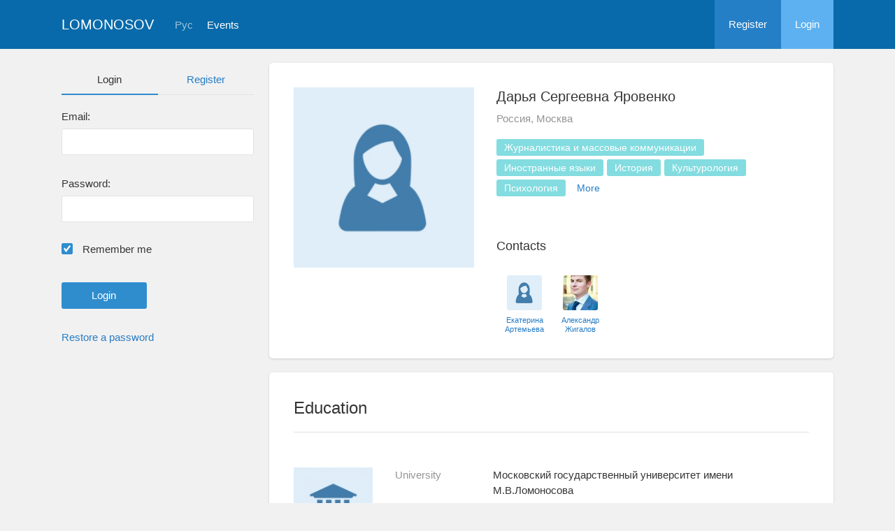

--- FILE ---
content_type: text/html; charset=UTF-8
request_url: https://conf.msu.ru/eng/user/profile/6763
body_size: 18232
content:
<!DOCTYPE html>
<html lang="en" class="l-html">
<head>
                <script type="text/javascript" >
        (function(m,e,t,r,i,k,a){m[i]=m[i]||function(){(m[i].a=m[i].a||[]).push(arguments)};
            m[i].l=1*new Date();
            for (var j = 0; j < document.scripts.length; j++) {if (document.scripts[j].src === r) { return; }}
            k=e.createElement(t),a=e.getElementsByTagName(t)[0],k.async=1,k.src=r,a.parentNode.insertBefore(k,a)})
        (window, document, "script", "https://mc.yandex.ru/metrika/tag.js", "ym");

        ym(283554, "init", {
            clickmap:true,
            trackLinks:true,
            accurateTrackBounce:true,
            trackHash:true
        });
    </script>

    <script async src="https://www.googletagmanager.com/gtag/js?id=G-KZ960V47L7"></script>
    <script>
        window.dataLayer = window.dataLayer || [];
        function gtag(){dataLayer.push(arguments);}
        gtag('js', new Date());

        gtag('config', 'G-KZ960V47L7');
    </script>
                <meta charset="utf-8">
        <meta http-equiv="X-UA-Compatible" content="IE=edge">
        <meta name="viewport" content="width=device-width, initial-scale=1">
        <meta name="description" content="Дарья Сергеевна Яровенко">    <meta name="theme-color" content="#086aaa">
    <meta name="msapplication-navbutton-color" content="#086aaa">
    <meta name="apple-mobile-web-app-status-bar-style" content="#086aaa">

    <title>
                    Дарья Сергеевна Яровенко
     -
                    Lomonosov Moscow State University
            </title>

    <link rel="apple-touch-icon" href="/static/aapl/AppIcon60x60.png">
    <link rel="apple-touch-icon" sizes="76x76" href="/static/aapl/AppIcon76x76.png">
    <link rel="apple-touch-icon" sizes="120x120" href="/static/aapl/AppIcon60x60@2x.png">
    <link rel="apple-touch-icon" sizes="152x152" href="/static/aapl/AppIcon76x76@2x.png">
            <link rel="stylesheet" href="/layout/layout3/css/responsive.css" />
    
            <script type="text/javascript" src="/build/main_layout_head-a359063564.js"></script>
        <script src="/js/routing?callback=fos.Router.setData"></script>
        <script type="text/javascript">
            var svgIconsFilePath = '/layout/layout3/img/svg.html';
            var currentLocale = 'eng';
        </script>
    
            <link rel="icon" href="/blank/favicon.ico" type="image/x-icon">
        <link rel="shortcut icon" href="/blank/favicon.ico" type="image/x-icon">
    </head>
    <body>
    <!-- l-page-->
    <div class="l-page">
        <header class="header">
    <div class="container container--nogutter">
                                        
        <div class="main-menu">
            <div class="menu__cover"></div>
            <a class="menu-trigger" href="/eng/">
                <svg>
                    <use xlink:href="#menu"></use>
                </svg>
                <span>Lomonosov</span>
            </a>
            <div class="menu__content">
                <ul class="menu__list">
                                            <li class="menu__item"><a href="/eng/">Home</a></li>
                                                                <li class="menu__item">
                            <a href="/eng/event/search">
                                                                    Events
                                                            </a>
                        </li>
                                    </ul>
                                    <ul class="menu__list">
                        <li class="menu__item"><a href="/eng/register/">Register</a></li>
                        <li class="menu__item"><a href="/eng/login">Login</a></li>
                    </ul>
                
                                                                                
                                                                                                                                    
                                                    <ul class="menu__list menu__list--lang">
                            <li class="menu__item"><a href="/rus/user/profile/6763">Рус</a></li>
                                                                                                                        </ul>
                            </div>
        </div>

        <a class="logo" href="/eng/">Lomonosov</a>

                                                
                                                            
                                    <a class="header__language" href="/rus/user/profile/6763">Рус</a>
                                    
                    <a class="header__calendar" href="/eng/event/search">
                                    Events
                            </a>
        
                    <div class="user-block nolog_user-block">
                <div class="user-block__item">
                    <a class="user-block__link" href="/eng/register/">Register</a>
                </div>
                <div class="user-block__item">
                    <a class="user-block__link user-block__link--login" href="/eng/login">Login</a>
                </div>
            </div>
            </div>
</header>

        <!-- content-->
        <main>
                                                <div class="profile">
        <div class="container container--nogutter">
                            <div class="profile__menu">
                                            <div class="profile-auth__form">
        
    <ul class="nav nav-tabs nav-tabs--blue nav-tabs--reginprofile">
        <li class="active"><a>Login</a></li>
        <li><a href="/eng/register/">Register</a></li>
    </ul>
    <form action="/login_check" method="post">
        <input type="hidden" name="_csrf_token" value="a2V1aHqSNgE_AySaroFj9ODJ9oSs4wgTcIuHV5CGdRY" />
        <div class="form-group">
            <label class="form__label" for="email">Email:</label>
            <input type="text" id="username" name="_username" value="" required="required" tabindex="1">
        </div>
        <div class="form-group">
            <label class="form__label" for="password">Password:</label>
            <input type="password" id="password" name="_password" required="required" tabindex="2">
        </div>
        <div class="form-group">
            <label class="form__custom-control form__label" for="remember_me">
                <input id="remember_me" type="checkbox" name="_remember_me" value="on" checked="checked">
                <svg class="svg-control__checkbox">
                    <use xmlns:xlink="http://www.w3.org/1999/xlink" xlink:href="#checked"></use>
                </svg><span>Remember me</span>
            </label>
        </div>
        <div class="form-group row">
            <div class="col-xs-12 col-sm-6 col-lg-6">
                <input class="btn btn-primary btn-wide" type="submit" value="Login" />
            </div>
        </div>
        <div class="form-group"><a href="/eng/resetting/request">Restore a password</a></div>
    </form>
</div>

                                    </div>
            
                <div class="profile__content">
        
                    <article class="block">
                <div class="block__wrapper">
                    <div class="profile__content-main">
                        <div class="profile__left">
                                    <div class="profile__avatar">
        <img src="https://conf.msu.ru/media/cache/user_photo/blank/user_photo_w.jpg" alt="Дарья Сергеевна Яровенко" />
    </div>

                                                    </div>
                        <div class="profile__right">
                            <div class="profile__header">
                                    <h2 class="profile__title">
        Дарья Сергеевна Яровенко
                    </h2>

                <p class="profile__place">Россия, Москва</p>
    
            <div class="tag-list margin-top--20 tag-list--md">
                                <span class="tag tag--teal">Журналистика и массовые коммуникации</span>
                    <span class="tag tag--teal">Иностранные языки</span>
                    <span class="tag tag--teal">История</span>
                    <span class="tag tag--teal">Культурология</span>
                    <span class="tag tag--teal">Психология</span>
                                    <span class="tag--more" style="display: inline-block;
                        vertical-align: middle;
                        text-align: center;
                        padding: 5px 11px;
                        font-size: 14px;
                        line-height: 1;
                        border-radius: 3px;
                        margin-right: 5px;
                        margin-bottom: 5px;
                        cursor: pointer;">More</span>
                <span class="tag tag--teal hidden">Филология</span>
    
        </div>
    
    
                            </div>
                                                            <div class="connections connections--md">
                                                                                    <div class="connections__header">
            <h2 class="connections__title">Сontacts</h2>
                    </div>
        <div class="connections__set">
                            <div class="connections__person">
                                        <a href="/eng/user/profile/4512" class="connections__person-avatar"><img src="https://conf.msu.ru/media/cache/user_photo_mini50/blank/user_photo_w.jpg"></a>
                    <a href="/eng/user/profile/4512" class="connections__person-name">Екатерина Артемьева</a>
                </div>
                            <div class="connections__person">
                                        <a href="/eng/user/profile/6689" class="connections__person-avatar"><img src="https://conf.msu.ru/media/cache/user_photo_mini50/file/user/image/source/7/6689/s_6689.jpg"></a>
                    <a href="/eng/user/profile/6689" class="connections__person-name">Александр Жигалов</a>
                </div>
                    </div>
    
                                </div>
                                                    </div>
                    </div>
                                                                <div class="connections connections--xs">
                                                                    <div class="connections__header">
            <h2 class="connections__title">Сontacts</h2>
                    </div>
        <div class="connections__set">
                            <div class="connections__person">
                                        <a href="/eng/user/profile/4512" class="connections__person-avatar"><img src="https://conf.msu.ru/media/cache/user_photo_mini62/blank/user_photo_w.jpg"></a>
                    <a href="/eng/user/profile/4512" class="connections__person-name">Екатерина Артемьева</a>
                </div>
                            <div class="connections__person">
                                        <a href="/eng/user/profile/6689" class="connections__person-avatar"><img src="https://conf.msu.ru/media/cache/user_photo_mini62/file/user/image/source/7/6689/s_6689.jpg"></a>
                    <a href="/eng/user/profile/6689" class="connections__person-name">Александр Жигалов</a>
                </div>
                    </div>
    
                        </div>
                                    </div>
            </article>

                            
                        <article class="block">
            <div class="block__wrapper">
                <div class="block__header">
                    <h2 class="block__title">Education</h2>
                </div>
                                    <div class="block__content block__content--bordered">
                                                <div class="profile__edu-avatar"><img src="https://conf.msu.ru/media/cache/organization_logo_widen_120/blank/organization_hs.jpg" alt="Филологический факультет"></div>
                        <div class="profile__edu-content">
                                                    <div class="profile__edu-row">
            <div class="profile__edu-th">University</div>
            <div class="profile__edu-td">Московский государственный университет имени М.В.Ломоносова</div>
        </div>
    
        <div class="profile__edu-row">
                            <div class="profile__edu-th">Faculty</div>
                        <div class="profile__edu-td">Филологический факультет</div>
        </div>
    
                            <div class="profile__edu-row">
                                <div class="profile__edu-th">City</div>
                                <div class="profile__edu-td">Россия, Москва</div>
                            </div>
                                                            <div class="profile__edu-row">
                                    <div class="profile__edu-th">Mode of study</div>
                                    <div class="profile__edu-td">Full-time</div>
                                </div>
                                                                                        <div class="profile__edu-row">
                                    <div class="profile__edu-th">Status</div>
                                    <div class="profile__edu-td">Postgraduate</div>
                                </div>
                                                                                        <div class="profile__edu-row">
                                    <div class="profile__edu-th">Graduation year</div>
                                    <div class="profile__edu-td">2011</div>
                                </div>
                                                    </div>
                    </div>
                
                            </div>
        </article>
    
            
                            <article class="block block--xs">
                    <div class="block__wrapper">
                        <h2 class="block__title block__title--xs">Interests</h2>
                        <div class="block__content">
                            <div class="tag-list tag-list--xs">
                                                    <span class="tag tag--teal">Журналистика и массовые коммуникации</span>
                    <span class="tag tag--teal">Иностранные языки</span>
                    <span class="tag tag--teal">История</span>
                    <span class="tag tag--teal">Культурология</span>
                    <span class="tag tag--teal">Психология</span>
                                    <span class="tag--more" style="display: inline-block;
                        vertical-align: middle;
                        text-align: center;
                        padding: 5px 11px;
                        font-size: 14px;
                        line-height: 1;
                        border-radius: 3px;
                        margin-right: 5px;
                        margin-bottom: 5px;
                        cursor: pointer;">More</span>
                <span class="tag tag--teal hidden">Филология</span>
    
                            </div>
                        </div>
                    </div>
                </article>
                        </div>
        </div>
    </div>
    <div class="profile-modal modal fade" id="profileModal" tabindex="-1">
        <div class="modal-dialog profile-modal__dialog">
            <div class="modal-content profile-modal__content"><img class="profile-modal__img" src="">
                <button class="profile-modal__close" type="button" data-dismiss="modal" aria-label="Close">
                    <svg><use xlink:href="#cross-banner"></use></svg>
                </button>
            </div>
        </div>
    </div>
                                    </main>
        <!-- End content-->
    </div>
    <!-- End l-page-->

    <footer class="footer-v2">
                        <div class="footer-v2__links">
                <a href="/eng/promo">About the project</a>
                <a href="/eng/policy">Confidentiality</a>
                <a href="/rus/doc/current/" target="_blank">Help</a>
                <a href="/eng/feedback/">Feedback</a>
            </div>
            <p class="footer-v2__text"></p>
                            <p class="footer-v2__text">Lomonosov Moscow State University</p>
                                        <p class="footer-v2__text">Leninskie Gory, Moscow, 119991, Russian Federation</p>
                                    </footer>

    <!-- End l-page-->
                    <script type="text/javascript" src="/build/main_layout-3bc758916f.js"></script>
        <script type="text/javascript">
            /* global vars */
            var sciApp = angular.module('sciApp', ['ngSanitize', 'sci.treeChoice', 'sci.location']);
            sciApp.filter('unsafe', function($sce) {
                return function(val) {
                    return $sce.trustAsHtml(val);
                };
            });
        </script>
    
    <script type="text/javascript">
        function modalProfile(){
            if ($('#profileModal')) {
                $('#profileModal').on('show.bs.modal', function (e) {
                    if ($(window).width() > 768) {
                        return e.preventDefault();
                    } else {
                        $('.profile-modal__img').attr("src", $('.profile__avatar').data('src'));
                    }
                });
            }
        }

        modalProfile();
    </script>

    <script type="text/javascript" src="/build/user_profile_contact_switcher-fe754f451b.js"></script>
    </body>
</html>